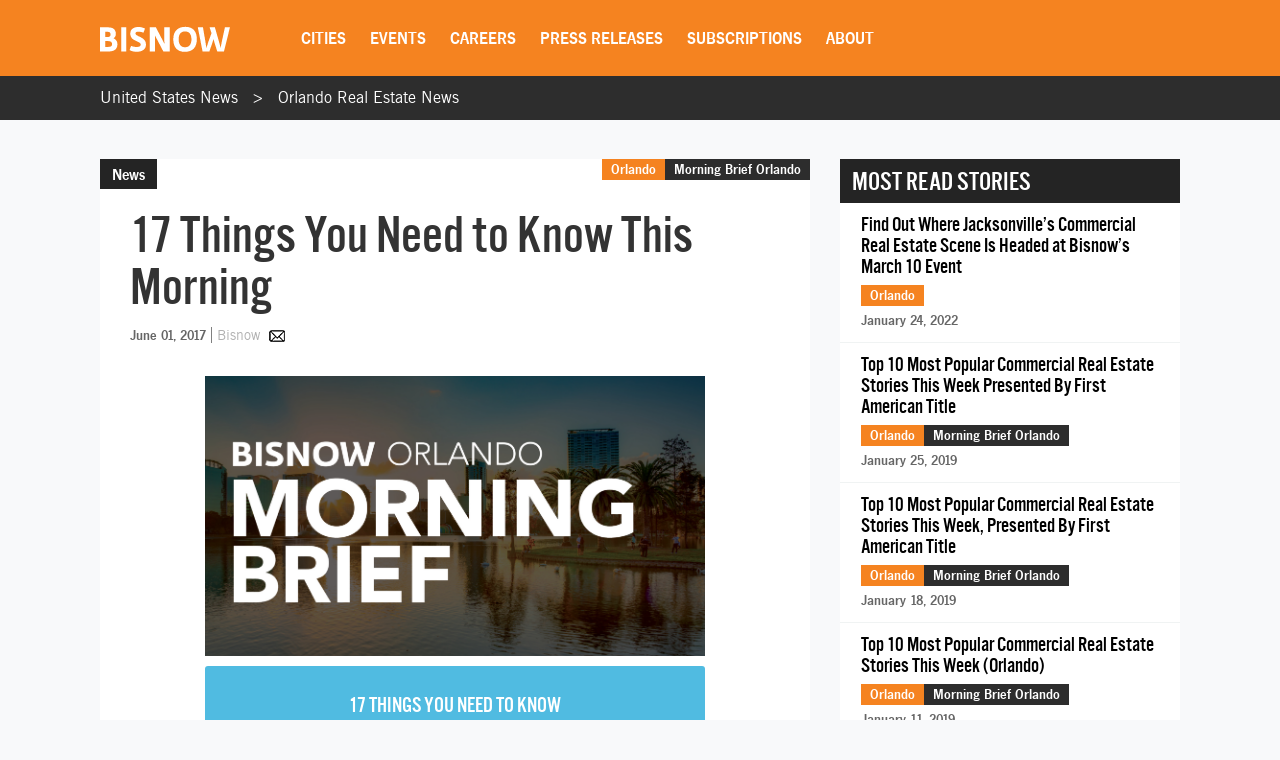

--- FILE ---
content_type: text/html; charset=utf-8
request_url: https://www.google.com/recaptcha/api2/aframe
body_size: 269
content:
<!DOCTYPE HTML><html><head><meta http-equiv="content-type" content="text/html; charset=UTF-8"></head><body><script nonce="vmZj3YQP1qGWS3lDCsyGfg">/** Anti-fraud and anti-abuse applications only. See google.com/recaptcha */ try{var clients={'sodar':'https://pagead2.googlesyndication.com/pagead/sodar?'};window.addEventListener("message",function(a){try{if(a.source===window.parent){var b=JSON.parse(a.data);var c=clients[b['id']];if(c){var d=document.createElement('img');d.src=c+b['params']+'&rc='+(localStorage.getItem("rc::a")?sessionStorage.getItem("rc::b"):"");window.document.body.appendChild(d);sessionStorage.setItem("rc::e",parseInt(sessionStorage.getItem("rc::e")||0)+1);localStorage.setItem("rc::h",'1768790652491');}}}catch(b){}});window.parent.postMessage("_grecaptcha_ready", "*");}catch(b){}</script></body></html>